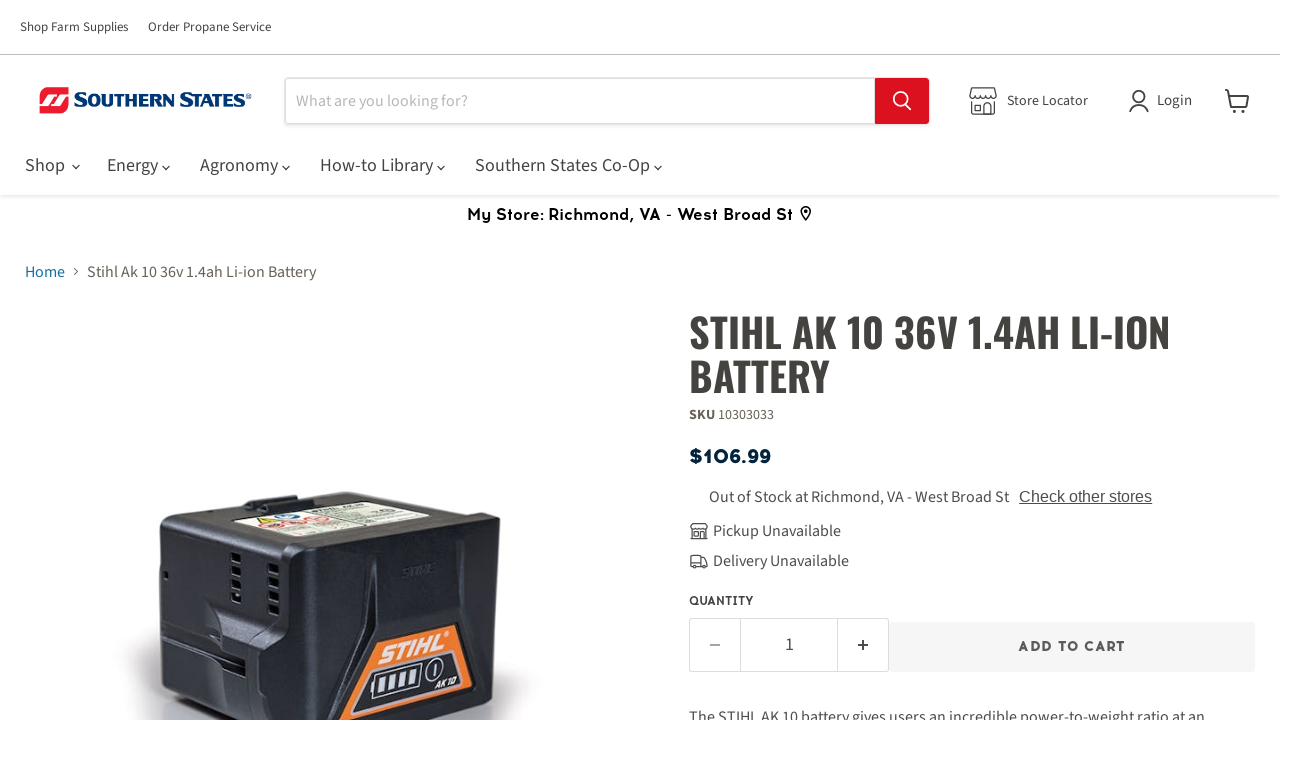

--- FILE ---
content_type: text/css
request_url: https://southernstates.com/cdn/shop/t/61/assets/base.css?v=151449612274789882681769010366
body_size: 235
content:
*{--font-size-heading-medium: 24px;--font-size-body: 16px;--ssc-tan: #f2f0ea;--ssc-mid-gray: #c3bcb6;--ssc-gray: #676157;--ssc-dark-gray: #454340;--ssc-cta-red: #dc1120;--ssc-mid-blue: #1470a2;--ssc-dark-blue: #04243d}@font-face{font-family:SauberScript;src:url(./SauberScript.woff) format("woff"),url(./SauberScript.ttf) format("truetype");font-weight:200;font-display:swap}@font-face{font-family:acrom bold;src:url(./AcromBold.woff) format("woff"),url(./AcromBold.ttf) format("truetype");font-weight:700;font-display:swap}@font-face{font-family:acrom x-bold;src:url(./AcromExtraBold.woff) format("woff"),url(./AcromExtraBold.ttf) format("truetype");font-weight:800;font-display:swap}html{scroll-behavior:smooth;scroll-padding-top:4em}.rte li{font-size:16px}.rich-text--container{--layout-container-max-width: 1400px;--layout-container-gutter: 25px;padding-right:25px;padding-left:25px;margin-right:auto;margin-left:auto;position:relative}.rich-text--container.rich-text-regular{max-width:890px}.rich-text-block h2,.home-section--title{font-family:Oswald!important;font-size:28px!important;line-height:42px;text-transform:uppercase!important;font-weight:500!important}.rich-text-block h3,.rich-text-block h4{font-family:acrom x-bold;text-transform:uppercase}.rich-text-block h5{font-family:Source Sans Pro;font-weight:600;font-size:18px;line-height:24px;color:var(--ssc-dark-gray);margin-bottom:8px}.rich-text-block a{text-decoration:underline;text-decoration-skip-ink:none}.productgrid--footer{margin-top:0;border:0}.button-primary,.button-secondary,.promo-grid--container .promo-block--button,.shopify-payment-button .shopify-payment-button__button--unbranded:not(.disabled){font-family:acrom x-bold!important;font-size:14px!important;font-weight:800!important;text-transform:uppercase!important;letter-spacing:.03em!important}.button-primary:hover,.button-primary:not(.disabled):hover,.image-with-text__button:not(.disabled):hover,.shopify-payment-button .shopify-payment-button__button--unbranded:not(.disabled):hover{background-color:#bd2026;border-color:#bd2026;color:#fff}.button-secondary:hover,.button-secondary:not(.disabled):hover{box-shadow:none;background-color:#d6d0cb}@media screen and (min-width: 1024px){.rich-text-block h2,.metafield-rich_text_field h2,.collection-list__container .home-section--title{font-size:40px!important;line-height:44px}.blogposts--container .home-section--title,.featured-collection__container .home-section--title{font-size:40px;line-height:60px}.rich-text-block p{font-size:18px;line-height:28px}.rte li{font-size:18px}.rich-text-wide{max-width:58rem}}.rte a{color:#dc1120!important;text-decoration:underline!important}.rte a:hover{color:#f0505c!important}.pickup-available,.delivery-available{font-weight:700}div#js-store-availability .pickup-available,div#js-store-availability .pickup-unavailable{margin-bottom:10px!important}
/*# sourceMappingURL=/cdn/shop/t/61/assets/base.css.map?v=151449612274789882681769010366 */


--- FILE ---
content_type: text/css
request_url: https://southernstates.com/cdn/shop/t/61/assets/collections.css?v=37047133668251758561744842851
body_size: -294
content:
.featured-collection__title-card-pre-heading{margin-bottom:20px}.collection--image-crop-circle.no-cta a span{color:var(--ssc-dark-gray);font-size:16px;line-height:24px}.collection-list__content[data-layout=grid].collection--image-crop-circle.no-cta{margin-bottom:1em}.collection--image-crop-circle.no-cta a{display:block}.collection--image-crop-circle.no-cta a:hover span{color:var(--ssc-mid-blue)}.productgrid-row .productitem--title a,.productitem--title a{font-size:18px;line-height:24px;font-weight:600;color:var(--ssc-dark-gray)}.productgrid-row .productitem__price .price__current,.productitem__price .price__current{font-size:16px;line-height:24px;color:var(--ssc-dark-gray)}.featured-collection__content[data-layout=slideshow] .productgrid--item img{width:auto!important;max-width:275px}.collection__item-image [data-collection-image]:hover,.collection__item-image [data-collection-image]{transition:none}@media screen and (min-width: 1100px){.product-recommendations--title{font-size:24px}.product-row .productgrid--item,.productgrid--item{width:calc(25% - 12px);margin-right:unset;padding-right:0}}
/*# sourceMappingURL=/cdn/shop/t/61/assets/collections.css.map?v=37047133668251758561744842851 */


--- FILE ---
content_type: text/javascript; charset=utf-8
request_url: https://southernstates.com/products/stihl-ak-10-36v-1-4ah-li-ion-battery.js
body_size: 390
content:
{"id":8437343945004,"title":"Stihl Ak 10 36v 1.4ah Li-ion Battery","handle":"stihl-ak-10-36v-1-4ah-li-ion-battery","description":"\u003cp\u003eThe STIHL AK 10 battery gives users an incredible power-to-weight ratio at an affordable price. The entry-level battery of the STIHL AK Series of battery-powered products, the AK 10 delivers a long service life with the ability to withstand up to 1,500 charge cycles.. With an indicator light displaying battery levels, it’s easy to stay productive and get the most out of battery-powered products.\u003c\/p\u003e","published_at":"2023-07-06T16:16:45-04:00","created_at":"2023-07-06T16:16:45-04:00","vendor":"Stihl","type":"","tags":["Batteries","Brand_Stihl","Category_Batteries","Electrical","NMR","Southern States Corp","Stihl"],"price":10699,"price_min":10699,"price_max":10699,"available":true,"price_varies":false,"compare_at_price":null,"compare_at_price_min":0,"compare_at_price_max":0,"compare_at_price_varies":false,"variants":[{"id":45600651346220,"title":"Default Title","option1":"Default Title","option2":null,"option3":null,"sku":"10303033","requires_shipping":true,"taxable":true,"featured_image":null,"available":true,"name":"Stihl Ak 10 36v 1.4ah Li-ion Battery","public_title":null,"options":["Default Title"],"price":10699,"weight":0,"compare_at_price":null,"inventory_management":"shopify","barcode":"00886661117765","quantity_rule":{"min":1,"max":null,"increment":1},"quantity_price_breaks":[],"requires_selling_plan":false,"selling_plan_allocations":[]}],"images":["\/\/cdn.shopify.com\/s\/files\/1\/0695\/2255\/5180\/files\/product-media-286132.jpg?v=1766184321"],"featured_image":"\/\/cdn.shopify.com\/s\/files\/1\/0695\/2255\/5180\/files\/product-media-286132.jpg?v=1766184321","options":[{"name":"Title","position":1,"values":["Default Title"]}],"url":"\/products\/stihl-ak-10-36v-1-4ah-li-ion-battery","media":[{"alt":null,"id":42072548180268,"position":1,"preview_image":{"aspect_ratio":1.335,"height":532,"width":710,"src":"https:\/\/cdn.shopify.com\/s\/files\/1\/0695\/2255\/5180\/files\/product-media-286132.jpg?v=1766184321"},"aspect_ratio":1.335,"height":532,"media_type":"image","src":"https:\/\/cdn.shopify.com\/s\/files\/1\/0695\/2255\/5180\/files\/product-media-286132.jpg?v=1766184321","width":710}],"requires_selling_plan":false,"selling_plan_groups":[]}

--- FILE ---
content_type: text/javascript
request_url: https://southernstates.com/cdn/shop/t/61/assets/metastock.js?v=158072264144712610181744217427
body_size: 9040
content:
let MetastockTemplate=function(target_html_id,template_source,template_description){let app={compiled:!1,target:!1,init:function(target_html_id2,template_source2,template_description2){if(this.target=document.getElementById(target_html_id2),!this.target)throw new Error(`Could not find the html element (${target_html_id2}) for ${template_description2}`);if(!template_source2)throw new Error("Could not find the template for "+template_description2);this.compiled=template_source2},render:function(data){return typeof data>"u"&&(data={}),this.target.innerHTML=this.compiled(data),!0}};return app.init(target_html_id,template_source,template_description),app},Metastock_Templates={decide_quantity_line:function(available,quantity_selected){return available==0?this.no_quantity():this.decide_available_quantity_line(available,quantity_selected)},decide_available_quantity_line:function(available,quantity_selected){},no_quantity:function(){return{icon:Metastock_Templates.icon_unavailable(),text:"Out of Stock"}},exact_quantity:function(available,quantity_selected){let available_data={icon:Metastock_Templates.icon_available(),text:`${available} available`};return available<quantity_selected&&(available_data.icon=Metastock_Templates.icon_unavailable()),available_data},ranges_quantity:function(available,low_stock_max){let return_icon=Metastock_Templates.icon_available(),return_text="In Stock";return available<=low_stock_max&&(return_icon=Metastock_Templates.icon_low(),return_text="Limited Stock"),{icon:return_icon,text:return_text}}};Metastock_Templates.location=function(location){let travel_time_html="";location.travel_time&&(travel_time_html=` (<span>${location.travel_time}</span>)`);let distance_html="";location.distance&&(distance_html=`<br><span>${location.distance}</span>${travel_time_html}`);let offers_pickup=location.offers_pickup,offers_delivery=location.offers_delivery,display_location=location.metastock_enabled,return_html=`
        <div class="flyout-selection-container">
            <h3 id="location-name">${location.name}</h3>
        </div>`;(location.address||location.city)&&(return_html+=`
            <div class="flyout-location-information">
                <p class="flyout-location">`,location.address&&(return_html+=`<span>${location.address}</span><br>`),location.address2&&(return_html+=`<span>${location.address2}</span><br>`),location.city&&(return_html+=`<span>${location.city}</span>`,location.state&&(return_html+=", ")),location.state&&(return_html+=`<span>${location.state}</span> `),location.zip&&(return_html+=`<span>${location.zip}</span> `),return_html+=`${distance_html}</p></div>`),location.available===void 0?(location.offers_pickup?return_html+=Metastock_Templates.pickup_available():return_html+=Metastock_Templates.pickup_unavailable(),location.offers_delivery?return_html+=Metastock_Templates.delivery_available():return_html+=Metastock_Templates.delivery_unavailable()):(location.offers_pickup==1&&location.available>0?return_html+=Metastock_Templates.pickup_available():return_html+=Metastock_Templates.pickup_unavailable(),location.offers_delivery==1&&location.available>0?return_html+=Metastock_Templates.delivery_available():return_html+=Metastock_Templates.delivery_unavailable());let available_data=Metastock_Templates.decide_quantity_line(location.available);if(location.selected?return_html+=`
            <button id="flyout-store-select"
                class="metastock-store-select-button-disabled button button--disabled"
                disabled
            >
                My Store
            </button>`:return_html+=`
            <button id="flyout-store-select"
                class="metastock-store-select-button button"
                onclick="MetastockFlyout.selectLocation(${location.id})"
            >
                Shop this store
            </button>`,location.has_inventory){let available_data2=Metastock_Templates.decide_quantity_line(location.available);return_html+=`
            <div class="metastock-flyout-location-availability-container">
                ${available_data2.icon}
                <p class="metastock-flyout-location-availability">
                    ${available_data2.text}
                </p>
            </div>
        `}return return_html},Metastock_Templates.location_list=function(data){let return_html='<ul id="js-menu-list">';return data.locations.forEach(location=>{location.metastock_enabled&&(return_html+=`
            <li>
                ${Metastock_Templates.location(location)}
            </li>`)}),return_html+="</ul>",return_html},Metastock_Templates.store_availability=function(data){if(typeof data.locations<"u")return Metastock_Templates.all_store_availability(data);if(typeof data.location<"u")return Metastock_Templates.single_store_availability(data)},Metastock_Templates.single_store_availability=function(data){let return_html='<div class="metastock-pdp-information">';return return_html+=`${Metastock_Templates.store_availability_line(data)}`,return_html+=`
        <button id="drawer-btn"
            onclick="MetastockFlyout.open()" type="button"
            class="metastock-pdp-information-button metastock-pdp-small-text"
        >
            Check other stores
        </button>`,return_html+="</div>",return_html+='<div class="location-offers-pickup">',data.offers_pickup==1&&data.available>0?return_html+=Metastock_Templates.pickup_available():return_html+=Metastock_Templates.pickup_unavailable(),return_html+="</div>",return_html+='<div class="location-offers-delivery">',data.offers_delivery==1&&data.available>0?return_html+=Metastock_Templates.delivery_available():return_html+=Metastock_Templates.delivery_unavailable(),return_html+="</div>",return_html},Metastock_Templates.all_store_availability=function(data){let return_html='<div class="metastock-pdp-information"><ul class="metastock-pdp-location-inventory">';return data.locations.forEach(location=>{location.quantity=data.quantity,return_html+=`<li>${Metastock_Templates.store_availability_line(location)}</li>`}),return_html+="</ul></div>",return_html},Metastock_Templates.store_availability_line=function(data){let location_name=!1;data.name||typeof data.name<"u"?location_name=data.name:(data.location||typeof data.location<"u")&&(location_name=data.location);let number_available=data.available,quantity_selected=data.quantity,offers_pickup=data.offers_pickup,offers_delivery=data.offers_delivery,return_html="";if(number_available){let available_data=Metastock_Templates.decide_quantity_line(number_available,quantity_selected);return_html+=`
            ${available_data.icon}
            <p id="availability-info" class="metastock-pdp-information-title">
                ${available_data.text}`}else{let no_stock=Metastock_Templates.no_quantity();return_html+=no_stock.icon,return_html+=`<p id="unavailable-title">${no_stock.text}`}return location_name&&(return_html+=` at ${location_name}`),return_html+="</p>",return_html},Metastock_Templates.icon_available=function(){return`<svg id="in-stock" aria-hidden="true" focusable="false" role="presentation" class="metastock-icon metastock-icon-in-stock" viewBox="0 0 12 10">
            <path fill-rule="evenodd" clip-rule="evenodd" d="M3.293 9.707l-3-3a.999.999 0 1 1 1.414-1.414l2.236 2.236 6.298-7.18a.999.999 0 1 1 1.518 1.3l-7 8a1 1 0 0 1-.72.35 1.017 1.017 0 0 1-.746-.292z" fill="#00730B"></path>
        </svg>`},Metastock_Templates.icon_low=function(){return`<svg id="in-stock" aria-hidden="true" focusable="false" role="presentation" class="metastock-icon metastock-icon-in-stock" viewBox="0 0 12 10">
            <path fill-rule="evenodd" clip-rule="evenodd" d="M3.293 9.707l-3-3a.999.999 0 1 1 1.414-1.414l2.236 2.236 6.298-7.18a.999.999 0 1 1 1.518 1.3l-7 8a1 1 0 0 1-.72.35 1.017 1.017 0 0 1-.746-.292z" fill="#EFB219"></path>
        </svg>`},Metastock_Templates.icon_unavailable=function(){return`<svg id="out-of-stock-variant" aria-hidden="true" focusable="false" role="presentation" class="metastock-icon metastock-icon-out-of-stock" viewBox="0 0 12 13">
            <path fill-rule="evenodd" clip-rule="evenodd" d="M7.414 6.5l4.293-4.293A.999.999 0 1 0 10.293.793L6 5.086 1.707.793A.999.999 0 1 0 .293 2.207L4.586 6.5.293 10.793a.999.999 0 1 0 1.414 1.414L6 7.914l4.293 4.293a.997.997 0 0 0 1.414 0 .999.999 0 0 0 0-1.414L7.414 6.5z" fill="#DD2200"></path>
        </svg>`},Metastock_Templates.pickup_available=function(){return`<p class="pickup-available">
                <svg xmlns="http://www.w3.org/2000/svg" fill="none" viewBox="0 0 24 24" stroke-width="1.5" stroke="currentColor" class="pickup-icon">
                  <path stroke-linecap="round" stroke-linejoin="round" d="M13.5 21v-7.5a.75.75 0 0 1 .75-.75h3a.75.75 0 0 1 .75.75V21m-4.5 0H2.36m11.14 0H18m0 0h3.64m-1.39 0V9.349M3.75 21V9.349m0 0a3.001 3.001 0 0 0 3.75-.615A2.993 2.993 0 0 0 9.75 9.75c.896 0 1.7-.393 2.25-1.016a2.993 2.993 0 0 0 2.25 1.016c.896 0 1.7-.393 2.25-1.015a3.001 3.001 0 0 0 3.75.614m-16.5 0a3.004 3.004 0 0 1-.621-4.72l1.189-1.19A1.5 1.5 0 0 1 5.378 3h13.243a1.5 1.5 0 0 1 1.06.44l1.19 1.189a3 3 0 0 1-.621 4.72M6.75 18h3.75a.75.75 0 0 0 .75-.75V13.5a.75.75 0 0 0-.75-.75H6.75a.75.75 0 0 0-.75.75v3.75c0 .414.336.75.75.75Z" />
                </svg>
                Pickup Available
            </p>`},Metastock_Templates.pickup_unavailable=function(){return`<p class="pickup-unavailable">
                <svg xmlns="http://www.w3.org/2000/svg" fill="none" viewBox="0 0 24 24" stroke-width="1.5" stroke="currentColor" class="pickup-icon">
                  <path stroke-linecap="round" stroke-linejoin="round" d="M13.5 21v-7.5a.75.75 0 0 1 .75-.75h3a.75.75 0 0 1 .75.75V21m-4.5 0H2.36m11.14 0H18m0 0h3.64m-1.39 0V9.349M3.75 21V9.349m0 0a3.001 3.001 0 0 0 3.75-.615A2.993 2.993 0 0 0 9.75 9.75c.896 0 1.7-.393 2.25-1.016a2.993 2.993 0 0 0 2.25 1.016c.896 0 1.7-.393 2.25-1.015a3.001 3.001 0 0 0 3.75.614m-16.5 0a3.004 3.004 0 0 1-.621-4.72l1.189-1.19A1.5 1.5 0 0 1 5.378 3h13.243a1.5 1.5 0 0 1 1.06.44l1.19 1.189a3 3 0 0 1-.621 4.72M6.75 18h3.75a.75.75 0 0 0 .75-.75V13.5a.75.75 0 0 0-.75-.75H6.75a.75.75 0 0 0-.75.75v3.75c0 .414.336.75.75.75Z" />
                </svg>
                Pickup Unavailable
            </p>`},Metastock_Templates.delivery_available=function(){return`<p class="delivery-available">
                <svg xmlns="http://www.w3.org/2000/svg" fill="none" viewBox="0 0 24 24" stroke-width="1.5" stroke="currentColor" class="delivery-icon">
                  <path stroke-linecap="round" stroke-linejoin="round" d="M8.25 18.75a1.5 1.5 0 0 1-3 0m3 0a1.5 1.5 0 0 0-3 0m3 0h6m-9 0H3.375a1.125 1.125 0 0 1-1.125-1.125V14.25m17.25 4.5a1.5 1.5 0 0 1-3 0m3 0a1.5 1.5 0 0 0-3 0m3 0h1.125c.621 0 1.129-.504 1.09-1.124a17.902 17.902 0 0 0-3.213-9.193 2.056 2.056 0 0 0-1.58-.86H14.25M16.5 18.75h-2.25m0-11.177v-.958c0-.568-.422-1.048-.987-1.106a48.554 48.554 0 0 0-10.026 0 1.106 1.106 0 0 0-.987 1.106v7.635m12-6.677v6.677m0 4.5v-4.5m0 0h-12" />
                </svg>
                Delivery Available 
            </p>`},Metastock_Templates.delivery_unavailable=function(){return`<p class="delivery-unavailable">
                <svg xmlns="http://www.w3.org/2000/svg" fill="none" viewBox="0 0 24 24" stroke-width="1.5" stroke="currentColor" class="delivery-icon">
                  <path stroke-linecap="round" stroke-linejoin="round" d="M8.25 18.75a1.5 1.5 0 0 1-3 0m3 0a1.5 1.5 0 0 0-3 0m3 0h6m-9 0H3.375a1.125 1.125 0 0 1-1.125-1.125V14.25m17.25 4.5a1.5 1.5 0 0 1-3 0m3 0a1.5 1.5 0 0 0-3 0m3 0h1.125c.621 0 1.129-.504 1.09-1.124a17.902 17.902 0 0 0-3.213-9.193 2.056 2.056 0 0 0-1.58-.86H14.25M16.5 18.75h-2.25m0-11.177v-.958c0-.568-.422-1.048-.987-1.106a48.554 48.554 0 0 0-10.026 0 1.106 1.106 0 0 0-.987 1.106v7.635m12-6.677v6.677m0 4.5v-4.5m0 0h-12" />
                </svg>
                Delivery Unavailable 
            </p>`};let metastock_template_location_list=Metastock_Templates.location_list,metastock_template_store_availability=Metastock_Templates.store_availability,MetastockStorage=function(){let defaults={address:"",locations_distances:!1,location_id:!1},storage_app={_key:"metastock_user",init:function(){let storage={};try{storage=JSON.parse(localStorage.getItem(this._key))}catch{}storage||this.store(defaults)},getData:function(key){return this.retrieve()[key]},hasData:function(key){try{let storage=JSON.parse(localStorage.getItem(this._key));if(typeof storage>"u"||typeof storage[key]>"u"||storage[key]===!1)return!1;if(storage[key].length)return storage[key].length;for(let object_key in storage[key])if(typeof storage[key]=="object"&&storage[key].hasOwnProperty(object_key)&&(typeof storage[key][object_key].id<"u"||storage[key][object_key].id))return!0;return!1}catch(err){console.error("error in MetastockStorage.hasData",err)}return!1},hasLocationId:function(){try{let storage=JSON.parse(localStorage.getItem(this._key));if(typeof storage>"u"||typeof storage.location_id>"u"||storage.location_id===!1)return!1;if(Number(storage.location_id))return!0}catch(err){console.error("error in MetastockStorage.hasLocationId",err)}return!1},setData:function(key,data){let storage=this.retrieve();return storage[key]=data,this.store(storage)},retrieve:function(){let storage={};try{storage=JSON.parse(localStorage.getItem(this._key)),storage||(storage={})}catch{}for(let key in defaults)defaults.hasOwnProperty(key)&&typeof storage[key]>"u"&&(storage[key]=defaults[key]);return storage},store:function(data){try{localStorage.setItem(this._key,JSON.stringify(data))}catch(error){return console.error(error),!1}return!0}};return storage_app.init(),storage_app}();MetastockApiFunctions={pagination:24,extractApiResponse:function(t){let e=[];return t.destinationAddresses.forEach((a,n)=>{e.push({address:a,distance:t.rows[0].elements[n].distance.value,distance_text:t.rows[0].elements[n].distance.text,duration:t.rows[0].elements[n].duration.text})}),e},combineResults:function(t){let e=[];return t.forEach(t2=>{t2.forEach(t3=>{e.push(t3)})}),e.sort((t2,e2)=>t2.distance<e2.distance?-1:e2.distance<t2.distance?1:0),e},getLocationsFromResponse(t){let e=[];return t.forEach(t2=>{let a=t2.address,n=t2.distance_text,o=Number(t2.distance),i=t2.duration,s=MetastockLocations.findByAddress(a).location;s!==void 0&&(s.distance=n,s.travel_time=i,e.push({id:s.id,meters:o,miles:n,distance:n,travel_time:i}))}),e},getPagedLocations:function(){let t=[];if(MetastockLocations.each(e2=>{t.push(MetastockLocations.oneLineAddress(e2))}),t.length<=this.pagination)return[t];let e=0,a=0,n=[];return t.forEach(t2=>{n[a]?n[a].push(t2):n.push([t2]),++e===this.pagination&&(a++,e=0)}),n}},MetastockGoogleApi=function(t){return{name:"MetastockGoogleApi",api_key:t,init:function(){if(this.api_key.length){var e=document.createElement("script");e.src="https://maps.googleapis.com/maps/api/js?callback=init_metastock_distance_api&key="+t,e.async=!0,document.head.appendChild(e)}},fetch:function(t2,e){let a=MetastockApiFunctions.getPagedLocations(),n=new google.maps.DistanceMatrixService,o=[],i=0,s=function(t3,e2){if(e2!="OK")throw new Error("Network response was not OK: "+e2);o.push(MetastockApiFunctions.extractApiResponse(t3)),i++};a.forEach(e2=>{n.getDistanceMatrix({origins:[t2],destinations:e2,travelMode:"DRIVING",unitSystem:google.maps.UnitSystem.IMPERIAL,avoidHighways:!1,avoidTolls:!0},s)});let c=setInterval(()=>{if(i>=a.length){let t3=MetastockApiFunctions.combineResults(o),a2=MetastockApiFunctions.getLocationsFromResponse(t3);MetastockStorage.setData("locations_distances",a2),MetastockFlyout.renderLocationList(),clearInterval(c),e!==void 0&&e(t3)}},200)}}},MetastockLocations={setSelectedToFirstInList:!1,checkForLocations:function(){if(typeof metastock_locations>"u")throw new Error("Could not find Metastock locations. Did you include them?");let t=MetastockStorage.getData("location_id");for(let e=0;e<metastock_locations.length;e++){let a=metastock_locations[e],n=!1;(!t&&e===0||t==a.id)&&(n=!0),metastock_locations[e].distance=!1,metastock_locations[e].meters=!1,metastock_locations[e].travel_time=!1,metastock_locations[e].selected=n}},createHash:function(t){return t.replace(/avenue/gi,"ave").replace(/apartment/gi,"apt").replace(/boulevard/gi,"blvd").replace(/center/gi,"ctr").replace(/circle/gi,"cir").replace(/court/gi,"ct").replace(/drive/gi,"dr").replace(/expressway/gi,"expy").replace(/heights/gi,"hts").replace(/highway/gi,"hwy").replace(/island/gi,"is").replace(/junction/gi,"jct").replace(/lake/gi,"lk").replace(/lane/gi,"ln").replace(/mountain/gi,"mtn").replace(/parkway/gi,"pkwy").replace(/place/gi,"pl").replace(/plaza/gi,"plz").replace(/ridge/gi,"rdg").replace(/road/gi,"rd").replace(/room/gi,"rm").replace(/square/gi,"sq").replace(/station/gi,"sta").replace(/street/gi,"st").replace(/suite/gi,"ste").replace(/terrace/gi,"ter").replace(/trail/gi,"trl").replace(/turnpike/gi,"tpke").replace(/valley/gi,"vly").replace(/northeast/gi,"ne").replace(/northwest/gi,"nw").replace(/southeast/gi,"se").replace(/southwest/gi,"sw").replace(/east/gi,"e").replace(/north/gi,"n").replace(/south/gi,"s").replace(/west/gi,"w").replace(/ |\.|,|\#|-/g,"").toLowerCase()},getSortedLocations:function(){let t=MetastockStorage.getData("locations_distances");if(!t||!t.length)return this.getWithSelectedFirst();this.checkForLocations();let e=[],a=this.findById(MetastockStorage.getData("location_id"));t.sort((t2,e2)=>t2.meters===void 0?1:e2.meters===void 0||t2.meters<e2.meters?-1:0);for(let n=0;n<t.length;n++){let o=t[n];if(a&&this.setSelectedToFirstInList&&o.id==a.id)continue;let i=o.id;metastock_locations.forEach(t2=>{i==t2.id&&(t2.distance=o.distance,t2.meters=o.meters,t2.travel_time=o.travel_time,e.push(t2))})}return e},getSelected:function(){this.checkForLocations();let t=MetastockStorage.getData("location_id");if(!t){let t2=this.first();return MetastockStorage.setData("location_id",t2.id),t2}return this.findById(t)},getWithSelectedFirst:function(){this.checkForLocations();let t=MetastockStorage.getData("location_id");if(!t)return metastock_locations;let e=[],a=this.findById(t);return a&&(a.selected=!0,e.push(a)),this.each(t2=>{a&&t2.id==a.id||(t2.selected=!1,e.push(t2))}),e},each:function(t){this.checkForLocations();for(let e=0;metastock_locations.length>e;e++)t(metastock_locations[e],e)},findByAddress:function(t){return this.checkForLocations(),t=t.replace(", USA",""),t=MetastockLocations.createHash(t),this.find(e=>{let a=MetastockLocations.createHash(this.oneLineAddress(e,""));return t.indexOf(a)!==-1})},findById:function(t){this.checkForLocations();let e=this.find(function(e2){return t==e2.id});return e!==!1&&e.location},findByLocation:function(t){this.checkForLocations();let e=this.findById(t.id);return!!e&&e.location},find:function(t){this.checkForLocations();for(let e=0;metastock_locations.length>e;e++){let a=metastock_locations[e];if(t(a,e))return{index:e,location:a}}return!1},first:function(){return this.checkForLocations(),this.find(()=>!0).location},oneLineAddress:function(t,e){e===void 0&&(e=" ");let a=t.address+e;return t.address2&&(a+=t.address2+e),a+=t.city+e+t.province_code+e+t.zip,a},standardize:function(t){for(let e=0;e<t.length;e++)t[e]=this.standardizeLocation(t[e]);return t},standardizeLocation:function(t){return t.address===void 0&&(t.address=t.address1),t.state===void 0&&(t.state=t.province_code),t}},metastockInventoryWarningTitle=function(t){if(t.title!==void 0&&t.title.length)return t.title;let e="",a=!1;return t.product_title!==void 0&&t.product_title.length&&(a=!0,e=t.product_title),t.variant_title!==void 0&&t.variant_title!=="Default Title"&&(a?e+=` - ${t.variant_title}`:e=t.variant_title),e},MetastockExactInventoryStrategy=function(){return{name:"exact",quantityIsAcceptable:function(t,e){return!isNaN(t)&&t>=e},warningMessage:function(t){let e=metastockInventoryWarningTitle(t),a="";e!==void 0&&e&&(a+=`for the product, "${e}",`);let n=t.requested_quantity,o=0;return t.on_hand!==void 0&&(o=t.on_hand),`
                The requested quantity of ${n} 
                ${a}
                exceeds the availability of ${o}
            `}}},MetastockRangesInventoryStrategy=function(){return{name:"ranges",quantityIsAcceptable:function(t,e){return!isNaN(t)&&(t>0||e==0)},warningMessage:function(t){return`Cannot fulfill out-of-stock product, "${metastockInventoryWarningTitle(t)}"`}}};let MetastockInventoryStrategy=function(strategy){return{strategy,checkCart:function(cart_data){console.log("\u{1F50E} Debug: Entering checkCart function");let warnings={length:0,items:[],map:{}},location=MetastockLocations.getSelected();if(console.log("\u{1F4CD} Checking cart for location:",location),location.offers_pickup===0&&location.offers_delivery===0)warnings.length+=1,warnings.items.push("Location does not offer online ordering"),warnings.map.location="Location does not offer online ordering";else{let location_variants=cart_data.getLocationInventoryData(location.id);console.log("\u{1F6D2} Location inventory data:",location_variants);for(const product_id in location_variants)for(const variant_id in location_variants[product_id]){let variant=location_variants[product_id][variant_id];console.log(`\u{1F50E} Checking product ${product_id}, variant ${variant_id}`,variant);let cartRow=document.querySelector(`[data-metastock-variant="${variant_id}"]`);if(!cartRow){console.warn(`\u26D4 No cart row found for variant ${variant_id}. Falling back to inventory-based check.`),warnings=this.checkItem(warnings,variant);continue}let templateSuffix=cartRow.dataset.templateSuffix||"default";if(console.log(`\u{1F6E0} Found cart row: ${variant_id}, Template Suffix: ${templateSuffix}`),templateSuffix==="no-metastock"){console.log(`\u{1F6AB} Skipping variant ${variant_id} due to no-metastock template`);continue}warnings=this.checkItem(warnings,variant)}}return console.log("\u{1F4CB} Final Warnings Object:",warnings),warnings},checkItem:function(warnings,item_data){let requested=Number(item_data.requested_quantity),on_hand=Number(item_data.on_hand??0);if(console.log(`\u{1F6D2} Checking inventory: Requested: ${requested}, On Hand: ${on_hand}`),this.quantityIsAcceptable(on_hand,requested))return console.log("\u2705 Quantity is acceptable, skipping warning."),warnings;let message=this.strategy.warningMessage(item_data);warnings.length++,warnings.items.push(message);let variant_id=item_data.variant_id;return warnings.map[variant_id]=message,console.log(`\u{1F6A8} Warning created for variant ${variant_id}: ${message}`),warnings},quantityIsAcceptable:function(on_hand_quantity,requested_quantity){return this.strategy.quantityIsAcceptable(on_hand_quantity,requested_quantity)}}};MetastockInventory={allow_add_when_quantity_exceeded:!1,disable_add_when_quantity_exceeded:!0,quantity:0,inventory_levels:!1,current_variant_id:!1,html_add_to_cart_button:!1,html_buy_now_button:!1,html_quantity_input:!1,pdp_location_display_type:"selected_location",template_store_availability:!1,cached_url:!1,init:function(t,e,a,n){if(t===void 0||!document.getElementById("js-store-availability"))return!1;if(this.current_variant_id=t,n!==void 0&&(this.pdp_location_display_type=n),typeof metastock_inventory>"u")throw new Error("Could not find inventory. Did you include the metastock_inventory variable?");this.inventory_levels=metastock_inventory;let o=this;this.template_store_availability=new MetastockTemplate("js-store-availability",metastock_template_store_availability,"Store availability message"),this.disable_add_when_quantity_exceeded=e,this.allow_add_when_quantity_exceeded=!e,this.checkForAddToCartButton(a),o.html_quantity_input=document.querySelector("input[name=quantity]"),o.html_quantity_input&&(o.quantity=parseInt(o.html_quantity_input.value),o.html_quantity_input.addEventListener("change",function(t2){o.quantity=parseInt(t2.target.value),o.ensureInventoryLevel(),o.renderStoreAvailability()}));var quantityMinusButton=document.querySelector("[data-quantity-minus]"),quantityPlusButton=document.querySelector("[data-quantity-plus]");quantityMinusButton&&quantityMinusButton.addEventListener("click",function(){let newValue=parseInt(o.html_quantity_input.value);o.html_quantity_input.value=newValue,o.quantity=newValue,o.ensureInventoryLevel(),o.renderStoreAvailability()}),quantityPlusButton&&quantityPlusButton.addEventListener("click",function(){let newValue=parseInt(o.html_quantity_input.value);o.html_quantity_input.value=newValue,o.quantity=newValue,o.ensureInventoryLevel(),o.renderStoreAvailability()}),o.ensureInventoryLevel(),o.renderStoreAvailability(),o.cached_url=window.location.search,setInterval(o.checkVariantQueryString,500),document.addEventListener("MetastockLocationUpdated",()=>{o.ensureInventoryLevel(),o.renderStoreAvailability()})},checkForAddToCartButton:function(t){t&&t!==""||(t="#addToCart-product-template"),this.html_add_to_cart_button=document.querySelector(t),this.html_add_to_cart_button||(this.html_add_to_cart_button=document.querySelector("button[name=add]"));let e=document.getElementsByClassName("shopify-payment-button__button--unbranded")[0];e!==void 0&&(this.html_buy_now_button=e)},disableAddToCart:function(){this.html_add_to_cart_button&&(this.html_add_to_cart_button.classList.add("product-detail-btn-disabled"),this.html_add_to_cart_button.classList.add("metastock-button-disabled"),this.html_add_to_cart_button.disabled=!0),this.html_buy_now_button&&(this.html_buy_now_button.classList.add("buy-now-btns-disabled"),this.html_buy_now_button.classList.add("metastock-button-disabled"),this.html_buy_now_button.disabled=!0)},enableAddToCart:function(){this.html_add_to_cart_button&&(this.html_add_to_cart_button.classList.remove("product-detail-btn-disabled"),this.html_add_to_cart_button.classList.remove("metastock-button-disabled"),this.html_add_to_cart_button.disabled=!1),this.html_buy_now_button&&(this.html_buy_now_button.classList.remove("buy-now-btns-disabled"),this.html_buy_now_button.classList.remove("metastock-button-disabled"),this.html_buy_now_button.disabled=!1)},ensureInventoryLevel:function(){let location_id=MetastockStorage.getData("location_id"),location=MetastockLocations.findById(location_id);console.log("EnsureInventoryLevel");let inventory=this.getInventoryForLocation(location_id);return this.html_quantity_input&&!metastock_inventory_strategy.quantityIsAcceptable(parseInt(inventory),this.quantity)?(this.disableAddToCart(),!1):location.offers_pickup==0&&location.offers_delivery==0?(this.disableAddToCart(),!1):(this.enableAddToCart(),!0)},hasInventoryLevels:function(){return this.inventory_levels},getInventoryForLocation:function(location_id){if(!this.current_variant_id||typeof this.inventory_levels[this.current_variant_id]>"u")return!1;let inventories=this.inventory_levels[this.current_variant_id];for(let i=0;i<inventories.length;i++){let inventory=inventories[i];if(location_id==inventory.location_id)return parseInt(inventory.available)}return!1},renderStoreAvailability:function(){this.pdp_location_display_type==="all_locations"?this.renderAllStoreAvailability():this.renderSelectedStoreAvailability()},renderAllStoreAvailability:function(){let t={locations:MetastockFlyout.getLocationInventoryData()};return this.template_store_availability.render(t)},renderSelectedStoreAvailability:function(){let location_id=MetastockStorage.getData("location_id"),location=MetastockLocations.findById(location_id),data={available:this.getInventoryForLocation(location_id),location:location.name,quantity:this.quantity,offers_pickup:location.offers_pickup,offers_delivery:location.offers_delivery};return this.template_store_availability.render(data)},checkVariantQueryString:function(){window.location.search!==MetastockInventory.cached_url&&(MetastockInventory.setVariantIdFromQueryString(),MetastockInventory.ensureInventoryLevel(),MetastockInventory.renderStoreAvailability(),MetastockInventory.cached_url=window.location.search,document.dispatchEvent(new CustomEvent("MetastockVariantChanged",{detail:MetastockInventory.current_variant_id})))},setVariantIdFromQueryString:function(){let t=new URLSearchParams(window.location.search).get("variant");t&&(MetastockInventory.current_variant_id=t)}};let MetastockFlyout=function(){return{is_open:!1,html_flyout:!1,html_location_list:!1,template_location_list:!1,init:function(){let self=this;self.html_flyout=document.getElementById("js-metastock-flyout"),self.template_location_list=new MetastockTemplate("js-metastock-location-list",metastock_template_location_list,"Location flyout menu"),self.renderLocationList(),document.addEventListener("MetastockVariantChanged",()=>{MetastockFlyout.renderLocationList()}),document.addEventListener("MetastockLocationUpdated",()=>{MetastockFlyout.renderLocationList()})},close:function(){this.is_open=!1,this.html_flyout.classList.remove("enabled-shift")},open:function(){this.is_open=!0,this.html_flyout.classList.add("enabled-shift")},toggle:function(){this.is_open?this.close():this.open()},getLocationInventoryData:function(){let locations=MetastockLocations.getSortedLocations(),has_inventory=MetastockInventory.hasInventoryLevels();for(let i=0;i<locations.length;i++){let location=locations[i];locations[i].has_inventory=has_inventory,has_inventory&&(locations[i].available=MetastockInventory.getInventoryForLocation(location.id))}return locations},renderLocationList:function(){let data={locations:this.getLocationInventoryData()};return this.template_location_list.render(data)},selectLocation:function(location_id){MetastockStorage.setData("location_id",location_id),document.dispatchEvent(new CustomEvent("MetastockLocationUpdated",{detail:location_id})),setTimeout(()=>{MetastockCartData.init(metastock_cart_data),MetastockCart.ensureValidCart()},150),this.renderLocationList()}}}(),MetastockLocationDisplay=function(){return{html_names:!1,init:function(){this.html_names=document.querySelectorAll(".js-metastock-store-name"),this.setLocationName();let self=this;document.addEventListener("MetastockLocationUpdated",()=>{self.setLocationName()}),document.querySelectorAll(".metastock-selected-location-container").forEach(function(block){block.style.display=""})},setLocationName:function(){if(!this.html_names)return;let location=MetastockLocations.getSelected();this.html_names.forEach(html_name=>{html_name.innerHTML=location.name})}}}(),MetastockGeolocation=function(){return{html_form:!1,html_address_input:!1,html_clear_address_button:!1,api:!1,init:function(api){if(this.html_form=document.getElementById("metastock-form-address"),!this.html_form)return console.debug("Could not find Metastock geolocation form. Was it included?"),!1;if(typeof api>"u"){if(window.MetastockNmrApi==="undefined")return console.debug("Could not find a suitable Api to use"),!1;api=new MetastockNmrApi}this.api=api,typeof this.api.init<"u"&&this.api.init(),document.getElementById("metastock-geo-form-container").style.display="",this.html_clear_address_button=document.getElementById("js-metastock-clear-address");let address=MetastockStorage.getData("address");this.html_address_input=document.getElementById("metastock-address-input"),address&&this.html_address_input&&(this.html_address_input.value=address),this.html_form.addEventListener("submit",this.searchAddress),this.html_clear_address_button.addEventListener("click",this.clearAddress)},clearAddress:function(event){event.preventDefault(),document.getElementById("metastock-address-input").value="",MetastockStorage.setData("address",!1),MetastockStorage.setData("locations_distances",!1),document.dispatchEvent(new CustomEvent("MetastockLocationUpdated"))},searchAddress:function(event){event.preventDefault();let unencoded_address=document.getElementById("metastock-address-input").value,retrieved_address=MetastockStorage.getData("address");if(retrieved_address&&Number(retrieved_address)===NaN&&retrieved_address.lowerCase==unencoded_address.lowerCase||Number(retrieved_address)===Number(unencoded_address))return!0;MetastockStorage.setData("address",unencoded_address);let result=MetastockGeolocation.api.fetch(unencoded_address);if(typeof result>"u"||typeof result.then>"u"){if(result===!1)return!1;MetastockGeolocation.updateLocations(result);return}result.then(sorted_locations=>{if(sorted_locations===!1)return!1;MetastockGeolocation.updateLocations(sorted_locations)}).catch(error=>{console.error("There has been a problem with your fetch operation:",error),alert("There was an issue retrieving distance information. Please try again soon")})},updateLocations:function(sorted_locations){MetastockStorage.setData("locations_distances",sorted_locations),document.dispatchEvent(new CustomEvent("MetastockLocationUpdated"))}}}(),MetastockCartData=function(){let data={locations:{},products:{},variant_map:{},addProductTitle:function(product_id,variant_data){if(variant_data.product_title.length){this.products[product_id]=variant_data.product_title;return}let product_title;typeof variant_data.variant_title<"u"&&variant_data.variant_title.length&&(product_title=variant_data.title.replace(` - ${variant_data.variant_title}`,""),this.products[product_id]=product_title),typeof variant_data.title<"u"&&variant_data.title.length&&(this.products[product_id]=variant_data.title)},ensureProductData:function(){for(let location_id in this.locations)for(let product_id in this.locations[location_id]){let product_title=this.products[product_id];for(let variant_id in this.locations[location_id][product_id]){let variant=this.locations[location_id][product_id][variant_id];typeof variant.product_title>"u"&&(variant.product_title=product_title,variant.product_id=product_id,this.locations[location_id][product_id][variant_id]=variant)}}}};return{init:function(cart_data){MetastockLocations.getSortedLocations().forEach(location=>{data.locations[location.id]={}});let selected_location=MetastockLocations.getSelected();cart_data.forEach(item=>{typeof item.product_title<"u"&&item.product_title.length&&(data.products[item.product_id]=item.product_title),item.inventory.forEach((variant,index)=>{index===0&&(variant.location_id=selected_location.id),this.add(variant,!1)})}),data.ensureProductData()},add:function(variant_data,ensure_product_data){if(typeof ensure_product_data>"u"&&(ensure_product_data=!0),typeof variant_data.location_id>"u"||!variant_data.location_id||typeof variant_data.variant_id>"u"||!variant_data.variant_id||typeof variant_data.product_id>"u"||!variant_data.product_id)return;let product_id=variant_data.product_id,variant_id=variant_data.variant_id,location_id=variant_data.location_id;data.products[product_id]||data.addProductTitle(product_id,variant_data),data.variant_map[variant_id]=product_id,typeof data.locations[location_id]>"u"&&(data.locations[location_id]={}),typeof data.locations[location_id][product_id]>"u"&&(data.locations[location_id][product_id]={}),variant_id&&(data.locations[location_id][product_id][variant_id]=variant_data),ensure_product_data&&(data.ensureProductData(),variant_data.requested_quantity&&this.updateRequestedQuantity(variant_id,variant_data.requested_quantity))},get:function(){return data},getLocationInventoryData:function(location_id){return data.locations[location_id]==="undefined"?{}:data.locations[location_id]},getVariantInventoryData:function(location_id,product_id,variant_id){return typeof data.locations[location_id][product_id][variant_id]<"u"?data.locations[location_id][product_id][variant_id]:{product_id,variant_id,location_id,on_hand:0}},replace:function(item){let location_id=item.location_id,product_id=item.product_id,variant_id=item.variant_id;data.locations[location_id][product_id][variant_id]=item},updateRequestedQuantity:function(variant_id,quantity){for(const location_id in data.locations){let product_id=data.variant_map[variant_id2],variant_id2=product_id,inventory=this.getVariantInventoryData(location_id,product_id,variant_id2);inventory.requested_quantity=quantity,data.locations[location_id][product_id][variant_id2]=inventory}}}}(),MetastockCart=function(){return{cart_data:{},inputs_data:[],allow_disable_checkout:!1,inventory_strategy:null,html_checkout_buttons:!1,locations:!1,init:function(metastock_cart_data2,inventory_strategy,checkout_selector){this.cart_data=metastock_cart_data2,this.inventory_strategy=inventory_strategy,typeof checkout_selector<"u"&&checkout_selector&&(this.allow_disable_checkout=!0,this.html_checkout_buttons=document.querySelectorAll(checkout_selector),this.html_checkout_buttons===null&&console.info("The provided css selector, "+checkout_selector+", could not be found on the page. Are you sure it's correct?")),this.ensureValidCart(),document.querySelectorAll("input[name='updates[]']").length&&document.querySelectorAll(".quantity-selector__button").length&&(this.setVariantIdDataForInputs(),this.setUpQuantityUpdateInterval());let self=this;document.addEventListener("MetastockLocationUpdated",()=>{self.ensureValidCart()}),document.querySelectorAll("input[name='updates[]']").forEach(function(input){input.addEventListener("change",function(){self.setVariantIdDataForInputs(),self.setUpQuantityUpdateInterval()}),input.addEventListener("input",function(){self.setVariantIdDataForInputs(),self.setUpQuantityUpdateInterval()})}),document.querySelectorAll(".quantity-selector__button").forEach(function(button){button.addEventListener("click",function(){self.setVariantIdDataForInputs(),self.setUpQuantityUpdateInterval(),self.ensureValidCart()})})},ensureValidCart:function(){if(!this.cart_data)return!1;this.clearWarnings();let warnings=this.inventory_strategy.checkCart(this.cart_data);if(!warnings.length)return this.enableCheckout(),!1;this.disableCheckout(),this.showGlobalCartWarning(warnings),this.showCartItemWarnings(warnings)},clearWarnings:function(){let warning_container=document.getElementById("js-cart-warning");warning_container.innerHTML="",warning_container.classList.remove("metastock-cart-quantity-warning");let warning_containers=document.querySelectorAll(".metastock-cart-item-warning");!warning_containers||!warning_containers.length||warning_containers.forEach(row=>{row.innerHTML=""})},showGlobalCartWarning:function(warnings){let selected_location=MetastockLocations.getSelected(),warning_container=document.getElementById("js-cart-warning");warnings.length&&(warning_container.innerHTML=`
                    <div class="metastock-cart-warning-wrap">
                        <p class="metastock-cart-warning-message">
                            Please adjust quantities in your cart
                            at the store: ${selected_location.name}
                        </p>
                        <ul class="metastock-cart-warning-list">
                            <li>${warnings.items.join("</li><li>")}</li>
                        </ul>
                    </div>
                `),warning_container&&warning_container.innerHTML.length&&warning_container.classList.add("metastock-cart-quantity-warning")},showCartItemWarnings:function(warnings){let warning_containers=document.querySelectorAll(".metastock-cart-item-warning");if(!warning_containers||!warning_containers.length)return;let selected_location=MetastockLocations.getSelected();for(const variant_id in warnings.map)if(warnings.map.hasOwnProperty(variant_id)){let message=warnings.map[variant_id],cart_warning_container=document.getElementById(`js-cart-warning-${variant_id}`);this.addWarningElementToCartItemRow(cart_warning_container,selected_location,message)}},setVariantIdDataForInputs:function(){let self=this;document.querySelectorAll(".metastock-cart-item").forEach(function(item,index){let variant_id=item.dataset.metastockVariant;self.inputs_data[variant_id]=index})},setUpQuantityUpdateInterval:function(){let self=this;return setInterval(function(){let has_changes=!1,inputs=document.querySelectorAll("input[name='updates[]']"),selected_location=MetastockLocations.getSelected(),selected_inventory=MetastockCartData.getLocationInventoryData(selected_location.id);for(let product_id in selected_inventory)for(let variant_id in selected_inventory[product_id]){let item_data=selected_inventory[product_id][variant_id],expected_index=self.inputs_data[variant_id],still_in_cart=!1;inputs.forEach(input=>{let input_index=input.dataset.index;if(expected_index!=input_index)return;let quantity=parseInt(input.value);item_data.variant_id==variant_id&&(still_in_cart=!0,parseInt(item_data.requested_quantity)!==quantity&&(has_changes=!0,item_data.requested_quantity=quantity,MetastockCartData.replace(item_data)))}),still_in_cart||(has_changes=!0,MetastockCartData.updateRequestedQuantity(variant_id,0))}has_changes&&self.ensureValidCart()})},addWarningElementToCartItemRow:function(cart_warning_container,selected_location,message){let store_name=selected_location.name,warning_text=document.createElement("p");warning_text.innerHTML=`Please adjust the cart. ${message} at the store: ${store_name}`,cart_warning_container.append(warning_text),warning_text.classList.add("metastock-item-quantity-warning")},disableCheckout:function(){!this.allow_disable_checkout||!this.html_checkout_buttons||!this.html_checkout_buttons.length||this.html_checkout_buttons.forEach(el=>{el.classList.add("metastock-button-disabled"),el.disabled=!0})},enableCheckout:function(){!this.allow_disable_checkout||!this.html_checkout_buttons||!this.html_checkout_buttons.length||this.html_checkout_buttons.forEach(el=>{el.classList.remove("metastock-button-disabled"),el.disabled=!1})}}}(),Metastock=function(){return{version:"1.02",init:function(options_object){window.metastock_locations=window.metastock_locations||[],MetastockStorage.hasLocationId()||MetastockStorage.setData("location_id",MetastockLocations.first().id),window.metastock_cart_data=window.metastock_cart_data||!1,window.metastock_inventory=window.metastock_inventory||!1,window.metastock_variant_id=window.metastock_variant_id||!1,window.metastock_cart_data=window.metastock_cart_data||!1,!metastock_variant_id&&document.getElementById("productSelect-product-template")&&(metastock_variant_id=document.querySelector("#productSelect-product-template option[selected=selected]").value);let disable_add_button=!0;typeof options_object.disable_add_when_quantity_exceeded<"u"&&(disable_add_button=options_object.disable_add_when_quantity_exceeded);let add_button_selector=null;typeof options_object.add_to_cart_selector<"u"&&(add_button_selector=options_object.add_to_cart_selector);let pdp_location_display_type="selected_location";typeof options_object.pdp_location_display_type<"u"&&(pdp_location_display_type=options_object.pdp_location_display_type);let track_quantities="exact",low_stock_max=5;typeof options_object.track_quantities<"u"&&(track_quantities=options_object.track_quantities,track_quantities==="ranges"&&((typeof options_object.range_allows_add>"u"||options_object.range_allows_add)&&(disable_add_button=!1,add_button_selector=null),typeof options_object.low_stock_max<"u"&&(low_stock_max=options_object.low_stock_max),Metastock_Templates.decide_available_quantity_line=function(available,quantity_selected){return Metastock_Templates.ranges_quantity(available,low_stock_max)})),track_quantities==="exact"&&(Metastock_Templates.decide_available_quantity_line=function(available,quantity_selected){return Metastock_Templates.exact_quantity(available,quantity_selected)}),track_quantities==="ranges"?window.metastock_inventory_strategy=MetastockInventoryStrategy(MetastockRangesInventoryStrategy()):window.metastock_inventory_strategy=MetastockInventoryStrategy(MetastockExactInventoryStrategy()),MetastockInventory.init(metastock_variant_id,disable_add_button,add_button_selector,pdp_location_display_type),MetastockLocationDisplay.init(),MetastockFlyout.init(),typeof options_object.api<"u"&&MetastockGeolocation.init(options_object.api);let warning_wrap=document.getElementById("js-cart-warning");if(warning_wrap){let selector=!1;warning_wrap.dataset.checkoutSelector&&(selector=warning_wrap.dataset.checkoutSelector),MetastockCartData.init(metastock_cart_data),MetastockCart.init(MetastockCartData,metastock_inventory_strategy,selector)}}}}();
//# sourceMappingURL=/cdn/shop/t/61/assets/metastock.js.map?v=158072264144712610181744217427
